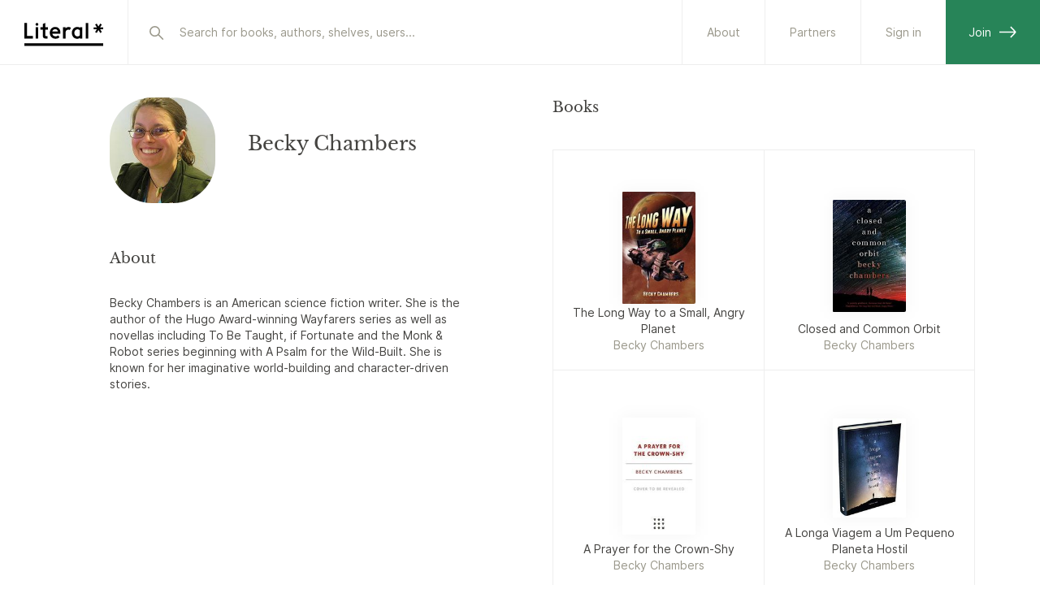

--- FILE ---
content_type: text/html; charset=utf-8
request_url: https://literal.club/author/becky-chambers-o1dby
body_size: 8802
content:
<!DOCTYPE html><html><head><meta charSet="utf-8"/><link rel="apple-touch-icon" sizes="180x180" href="/apple-touch-icon.png?v=eEYRRdggA3"/><link rel="icon" type="image/png" sizes="32x32" href="/favicon-32x32.png?v=eEYRRdggA3"/><link rel="icon" type="image/png" sizes="16x16" href="/favicon-16x16.png?v=eEYRRdggA3"/><link rel="manifest" href="/site.webmanifest?v=eEYRRdggA4"/><link rel="mask-icon" href="/safari-pinned-tab.svg?v=eEYRRdggA3" color="#000000"/><link rel="shortcut icon" href="/favicon.ico?v=eEYRRdggA3"/><meta name="apple-mobile-web-app-title" content="Literal"/><meta name="application-name" content="Literal"/><meta name="msapplication-TileColor" content="#ffffff"/><meta name="theme-color" content="#ffffff"/><meta name="mobile-web-app-capable" content="yes"/><meta name="apple-mobile-web-app-capable" content="yes"/><meta name="viewport" content="width=device-width,initial-scale=1,maximum-scale=1,viewport-fit=cover,user-scalable=no"/><meta name="apple-mobile-web-app-status-bar-style" content="white"/><meta name="description" property="og:description" content="Literal is the best platform to collectively explore the ideas of the world&#x27;s greatest authors."/><meta property="og:image" content="https://literal.club/img/opengraphfallback.png"/><meta property="og:title" content="Literal"/><meta property="twitter:title" content="Literal"/><meta property="twitter:image" content="https://literal.club/img/opengraphfallback.png"/><meta name="twitter:card" content="summary_large_image"/><meta property="og:image:height" content="314"/><meta property="og:image:width" content="600"/><title>Becky Chambers | Literal</title><meta name="description" content="

Becky Chambers is an American science fiction writer. She is the author of the Hugo Award-winning Wayfarers series as well as novellas including To Be Taught, if Fortunate and the Monk &amp; Robot series beginning with A Psalm for the Wild-Built. She is known for her imaginative world-building and character-driven stories. See the full profile and books on Literal"/><script type="application/ld+json">{"@context":"https://schema.org","@type":"Person","@id":"https://literal.club/author/becky-chambers-o1dby","url":"https://literal.club/author/becky-chambers-o1dby","name":"Becky Chambers"}</script><meta name="next-head-count" content="26"/><link rel="preload" href="/fonts/Inter-Regular.woff2" as="font" type="font/woff2"/><link rel="preload" href="/fonts/Inter-SemiBold.woff2" as="font" type="font/woff2"/><link rel="preload" href="/fonts/Inter-Medium.woff2" as="font" type="font/woff2"/><link rel="preload" href="/fonts/libre-baskerville-v9-latin-regular.woff2" as="font" type="font/woff2"/><link rel="preload" href="/fonts/libre-baskerville-v9-latin-700.woff2" as="font" type="font/woff2"/><link rel="preload" href="/fonts/libre-baskerville-v9-latin-italic.woff2" as="font" type="font/woff2"/><script async="" defer="" data-domain="app.literal.club" src="https://plausible.io/js/plausible.js"></script><script>window.plausible = window.plausible || function() { (window.plausible.q = window.plausible.q || []).push(arguments) }</script><script async="" src="https://cdn.nolt.io/widgets.js"></script><link rel="preload" href="/_next/static/css/f2e5f2baaf40af04.css" as="style"/><link rel="stylesheet" href="/_next/static/css/f2e5f2baaf40af04.css" data-n-g=""/><link rel="preload" href="/_next/static/css/a5de4da0d70f35e7.css" as="style"/><link rel="stylesheet" href="/_next/static/css/a5de4da0d70f35e7.css" data-n-p=""/><noscript data-n-css=""></noscript><script defer="" nomodule="" src="/_next/static/chunks/polyfills-c67a75d1b6f99dc8.js"></script><script src="/_next/static/chunks/webpack-01ec1225a6dde000.js" defer=""></script><script src="/_next/static/chunks/framework-da8f2f2aff8ee407.js" defer=""></script><script src="/_next/static/chunks/main-01e87a943be8b294.js" defer=""></script><script src="/_next/static/chunks/pages/_app-3cd7b81556b0ef91.js" defer=""></script><script src="/_next/static/chunks/8276-577c04cd0281d84d.js" defer=""></script><script src="/_next/static/chunks/9462-a0f5b0d98a4918df.js" defer=""></script><script src="/_next/static/chunks/2993-6f9e99920620e6d4.js" defer=""></script><script src="/_next/static/chunks/2710-33206b43075ecbb5.js" defer=""></script><script src="/_next/static/chunks/4922-208fc63b3a0ecb57.js" defer=""></script><script src="/_next/static/chunks/pages/author/%5Bslug%5D-62c58b8b1b83ec95.js" defer=""></script><script src="/_next/static/bNjIeHCOXfaOEGfmJGfSe/_buildManifest.js" defer=""></script><script src="/_next/static/bNjIeHCOXfaOEGfmJGfSe/_ssgManifest.js" defer=""></script></head><body><div id="__next" data-reactroot=""><div class="Layout_layout__0ob85 darkmode"><div class="MobileTopBar_pushdown__tZBK3"></div><div class="MobileTopBar_container__ZGtdc"><div class="MobileTopBar_buttonLeft__FD_Pp"><button type="button" class="ButtonSimple_button__r1HoE ButtonSimple_basic__arDZF ButtonSimple_normal__EsiOa ButtonSimple_iconOnly__ybUsz"><svg width="24" height="24" viewBox="0 0 24 24" fill="none" xmlns="http://www.w3.org/2000/svg"><path d="M20 11.5L3 11.5M3 11.5L9.11111 5M3 11.5L9.11111 18" stroke="currentColor" stroke-width="1.6" stroke-linecap="round"></path></svg></button></div><div class="MobileTopBar_title__crnZc"><div id="top-bar-center-slot" class="MobileTopBar_buttonSlot__rdsI8"></div></div><div class="MobileTopBar_buttonsRight__3DeYm"><div id="top-bar-button-slot" class="MobileTopBar_buttonSlot__rdsI8"></div></div></div><header id="header-nav" role="header-nav" class="Header_header__V6q_R"><div class="Header_inner__OgyMz"><div class="Header_left___Ej32"><a class="LogoLink_logo__OP_yh" href="/"><svg width="97" height="36" viewBox="0 0 97 36" fill="none" xmlns="http://www.w3.org/2000/svg"><path d="M85.2627 13.9496H89.2037L87.0964 17.398L89.0122 18.5748L91.2016 14.9622L93.3911 18.5748L95.3069 17.398L93.2269 13.9496H97.1132V11.7054H93.1722L95.2795 8.22958L93.3637 7.05273L91.2016 10.638L89.0395 7.05273L87.1237 8.22958L89.2311 11.7054H85.2627V13.9496Z" fill="var(--uiBlack)"></path><path d="M0 31.3162H97.3684V34.6162H0V31.3162Z" fill="var(--uiBlack)"></path><path d="M0 25.4736H10.5642V22.2989H3.17474V6.31575H0V25.4736Z" fill="var(--uiBlack)"></path><path d="M13.9271 25.4736H16.965V11.4589H13.9271V25.4736Z" fill="var(--uiBlack)"></path><path d="M26.1377 25.4736H28.5735V22.4905H27.0409C26.2745 22.4905 25.6724 22.1621 25.6724 21.1494V14.3894H29.0935V11.4063H25.6724V6.23364L22.6619 7.54733V11.4063H19.7609V14.3894H22.6619V22.1073C22.6619 24.4884 24.1672 25.4736 26.1377 25.4736Z" fill="var(--uiBlack)"></path><path d="M38.3412 25.6926C40.4212 25.6926 42.2002 24.9263 43.3223 23.6947L41.3791 21.5326C40.7497 22.2442 39.7097 22.7915 38.2865 22.7915C36.3707 22.7915 34.6191 21.341 34.3728 19.4526H44.3623V18.0568C44.3623 14.3894 41.9539 11.1326 37.8486 11.1326C34.2907 11.1326 31.2802 14.1705 31.2802 18.3579C31.2802 22.7642 34.4002 25.6926 38.3412 25.6926ZM41.297 16.7979H34.3728C34.7012 15.0463 36.1518 13.8968 37.8212 13.8968C39.956 13.8968 41.0781 15.2105 41.297 16.7979Z" fill="var(--uiBlack)"></path><path d="M47.6181 25.4736H50.6286V17.8105C50.9844 15.4568 52.517 14.4715 54.1317 14.4715C54.816 14.4715 55.3907 14.6357 55.856 14.9642L57.2517 12.1726C56.4033 11.5157 55.5823 11.2694 54.3781 11.2694C52.736 11.2694 51.2033 12.0905 50.6286 13.2947V11.4063H47.6181V25.4736Z" fill="var(--uiBlack)"></path><path d="M64.9776 25.7473C66.647 25.7473 67.7418 25.2 68.3165 24.4063V25.4736H71.327V11.4063H68.3165V12.4189C67.6597 11.5705 66.5376 11.16 65.0597 11.16C61.7481 11.16 58.4091 14.0063 58.4091 18.4673C58.4091 22.8736 61.5018 25.7473 64.9776 25.7473ZM65.306 22.8463C63.2533 22.8463 61.4744 21.0947 61.4744 18.4673C61.4744 15.5663 63.4997 14.061 65.2786 14.061C66.7839 14.061 67.7691 14.6905 68.3165 15.5936V21.2042C67.7691 22.2989 66.647 22.8463 65.306 22.8463Z" fill="var(--uiBlack)"></path><path d="M75.5488 25.4736H78.6141V6.31575H75.5488V25.4736Z" fill="var(--uiBlack)"></path><path d="M17.1998 8.01035C17.1998 8.93762 16.4374 9.70005 15.4895 9.70005C14.5622 9.70005 13.7998 8.93762 13.7998 8.01035C13.7998 7.04187 14.5622 6.30005 15.4895 6.30005C16.4374 6.30005 17.1998 7.04187 17.1998 8.01035Z" fill="var(--uiBlack)"></path></svg><svg width="24" height="31" viewBox="0 0 24 31" fill="none" xmlns="http://www.w3.org/2000/svg"><path d="M10.8679 7.6303L14.8901 7.91156L12.4932 11.2806L14.3645 12.6184L16.8568 9.08762L18.8336 12.9309L20.8728 11.8665L18.9961 8.19868L22.9624 8.47603L23.1225 6.18562L19.1004 5.90437L21.4992 2.50742L19.6279 1.16963L17.1654 4.6744L15.2147 0.861031L13.1755 1.92538L15.0782 5.62311L11.0281 5.3399L10.8679 7.6303Z" fill="var(--uiBlack)"></path><path d="M0.688711 19.7525L11.3915 21.2567L11.8436 18.0403L4.35714 16.9882L6.6329 0.795296L3.4165 0.343262L0.688711 19.7525Z" fill="var(--uiBlack)"></path><path d="M23.1817 27.9938L2.3285 30.9245L1.87646 27.7081L22.7297 24.7774L23.1817 27.9938Z" fill="var(--uiBlack)"></path></svg></a></div><div class="Header_search__BzgiU"><div class="Header_searchInner__YMI7n"><div class="SearchBar_container__yFdBH"><form class="SearchInput_container__jnM1t" action=""><span class="SearchInput_icon__loju8"><svg width="24" height="24" viewBox="0 0 24 24" fill="none" stroke="var(--textDiscreet)" xmlns="http://www.w3.org/2000/svg"><circle cx="10.5625" cy="10.5625" r="5.7625" stroke-width="1.6"></circle><line x1="15.4439" y1="15.25" x2="20.3125" y2="20.1186" stroke-width="1.6" stroke-linecap="round"></line></svg></span><input type="search" data-arrow-keys="true" id="searchBox" name="query" class="SearchInput_input__avvbW" autoComplete="off" placeholder="Search for books, authors, shelves..." value=""/></form></div></div></div><div class="Header_right__yV2BD"><a href="/about" class="Header_standaloneButton__RYTgp">About</a><a class="Header_standaloneButton__RYTgp" href="/signin?origin=%252Fauthor%252Fbecky-chambers-o1dby">Sign in</a><a class="Header_greenButton__Q44Rp" href="/register">Join<svg width="22" height="15" viewBox="0 0 22 15" fill="none" xmlns="http://www.w3.org/2000/svg"><path d="M0 7.5L20 7.5M20 7.5L13.8889 14M20 7.5L13.8889 1" stroke="currentColor" stroke-width="1.6"></path></svg></a></div></div></header><div class="Header_spacer__WkvwF"></div><div class="Layout_container__d2hr0"><main class="Layout_content__BI0Br" role="content-area"><div class="AuthorPage_container__Ti0mb"><div class="AuthorPage_left__n28Q7 AuthorPage_nameAndPhotoArea__r_kjY"><div class="AuthorPage_sticky__aXzYv"><div class="flex flex-row items-center"><div class="mr-6"><div class="Avatar_container__QP8HU"><img style="width:100px;height:100px" src="https://assets.literal.club/author/6/ckqs6vi6l00t0airrwp3uigxw.jpg?size=300" alt="User photo" class="Avatar_avatar__Hdmws" loading="lazy" width="100" height="100" draggable="false"/></div></div><div><h1 class="displayHeader left mb-4">Becky Chambers</h1></div></div><div class="flex flex-col"><div class="SectionHeader_container__XGCUt"><div class="SectionHeader_left__wOnkF"><h2 class="sectionHeader">About</h2></div></div><div><div class="Collapsable_outer__EiMBZ"><div class="Collapsable_container__cN1Ir Collapsable_limited__F5QyO" style="--lines:6">

Becky Chambers is an American science fiction writer. She is the author of the Hugo Award-winning Wayfarers series as well as novellas including To Be Taught, if Fortunate and the Monk &amp; Robot series beginning with A Psalm for the Wild-Built. She is known for her imaginative world-building and character-driven stories.</div></div></div></div></div></div><div class="AuthorPage_right__0lqKu AuthorPage_booksArea__vYJwY"><div class="SectionHeader_container__XGCUt SectionHeader_mobilePadding__vI8dk"><div class="SectionHeader_left__wOnkF"><h2 class="sectionHeader">Books</h2></div></div><div class="pt-2"><div class="GridVertical_bookContainer__HxANP"><div class="Item_container__GNgZi"><a draggable="false" href="/book/the-long-way-to-a-small-angry-planet-bg6nj"><div class="Item_box__Yoiti"><div class="Item_inner__q96F4"><div class="Item_yourStatus__32CjA"></div><div class="Item_stickers__cHgSB"></div><div class="Item_image__4BdYU"><div class="Cover_outer__3pPed"><img src="https://assets.literal.club/4/ckpordd89114271gmzp6kabeog.jpg?size=200" loading="lazy" alt="The Long Way to a Small, Angry Planet" class="Cover_image__rYBo_ Cover_assetSize-200__6KjaU" draggable="false"/></div></div><div class="Item_info__ZctQi"><div class="Item_title__mw5zV">The Long Way to a Small, Angry Planet</div><div class="Item_authors__E_T2a">Becky Chambers</div></div></div><div class="Item_controls__wUSup" role="book-item-controls"></div></div></a></div><div class="Item_container__GNgZi"><a draggable="false" href="/book/closed-and-common-orbit-58qx6"><div class="Item_box__Yoiti"><div class="Item_inner__q96F4"><div class="Item_yourStatus__32CjA"></div><div class="Item_stickers__cHgSB"></div><div class="Item_image__4BdYU"><div class="Cover_outer__3pPed"><img src="https://assets.literal.club/4/ckporeylx163841gmzupiqunzk.jpg?size=200" loading="lazy" alt="Closed and Common Orbit" class="Cover_image__rYBo_ Cover_assetSize-200__6KjaU" draggable="false"/></div></div><div class="Item_info__ZctQi"><div class="Item_title__mw5zV">Closed and Common Orbit</div><div class="Item_authors__E_T2a">Becky Chambers</div></div></div><div class="Item_controls__wUSup" role="book-item-controls"></div></div></a></div><div class="Item_container__GNgZi"><a draggable="false" href="/book/becky-chambers-a-prayer-for-the-crown-shy-nju1f"><div class="Item_box__Yoiti"><div class="Item_inner__q96F4"><div class="Item_yourStatus__32CjA"></div><div class="Item_stickers__cHgSB"></div><div class="Item_image__4BdYU"><div class="Cover_outer__3pPed"><img src="https://assets.literal.club/2/ckshpydo2384670q298hyi81gqb.jpg?size=200" loading="lazy" alt="A Prayer for the Crown-Shy" class="Cover_image__rYBo_ Cover_assetSize-200__6KjaU" draggable="false"/></div></div><div class="Item_info__ZctQi"><div class="Item_title__mw5zV">A Prayer for the Crown-Shy</div><div class="Item_authors__E_T2a">Becky Chambers</div></div></div><div class="Item_controls__wUSup" role="book-item-controls"></div></div></a></div><div class="Item_container__GNgZi"><a draggable="false" href="/book/becky-chambers-a-longa-viagem-a-um-pequeno-planeta-hostil-fmxz4"><div class="Item_box__Yoiti"><div class="Item_inner__q96F4"><div class="Item_yourStatus__32CjA"></div><div class="Item_stickers__cHgSB"></div><div class="Item_image__4BdYU"><div class="Cover_outer__3pPed"><img src="https://assets.literal.club/cover/4/cl58jkimi237990h9xikwces25.jpg?size=200" loading="lazy" alt="A Longa Viagem a Um Pequeno Planeta Hostil" class="Cover_image__rYBo_ Cover_assetSize-200__6KjaU" draggable="false"/></div></div><div class="Item_info__ZctQi"><div class="Item_title__mw5zV">A Longa Viagem a Um Pequeno Planeta Hostil</div><div class="Item_authors__E_T2a">Becky Chambers</div></div></div><div class="Item_controls__wUSup" role="book-item-controls"></div></div></a></div><div class="Item_container__GNgZi"><a draggable="false" href="/book/becky-chambers-kucuk-ofkeli-gezegene-yolculuk-vxpk7"><div class="Item_box__Yoiti"><div class="Item_inner__q96F4"><div class="Item_yourStatus__32CjA"></div><div class="Item_stickers__cHgSB"></div><div class="Item_image__4BdYU"><div class="Cover_outer__3pPed"><img src="https://assets.literal.club/cover/4/cl60xaaw23300390igojdbff9e3.jpg?size=200" loading="lazy" alt="Kücük Öfkeli Gezegene Yolculuk" class="Cover_image__rYBo_ Cover_assetSize-200__6KjaU" draggable="false"/></div></div><div class="Item_info__ZctQi"><div class="Item_title__mw5zV">Kücük Öfkeli Gezegene Yolculuk</div><div class="Item_authors__E_T2a">Becky Chambers</div></div></div><div class="Item_controls__wUSup" role="book-item-controls"></div></div></a></div><div class="Item_container__GNgZi"><a draggable="false" href="/book/becky-chambers-whole-body-vibration-for-calming-inflammation-bgb8j"><div class="Item_box__Yoiti"><div class="Item_inner__q96F4"><div class="Item_yourStatus__32CjA"></div><div class="Item_stickers__cHgSB"></div><div class="Item_image__4BdYU"><div class="Cover_outer__3pPed"><img src="https://books.google.com/books/content?id=tVqizgEACAAJ&amp;printsec=frontcover&amp;img=1&amp;zoom=1&amp;source=gbs_api" loading="lazy" alt="Whole Body Vibration for Calming Inflammation" class="Cover_image__rYBo_ Cover_assetSize-200__6KjaU" draggable="false"/></div></div><div class="Item_info__ZctQi"><div class="Item_title__mw5zV">Whole Body Vibration for Calming Inflammation</div><div class="Item_authors__E_T2a">Becky Chambers</div></div></div><div class="Item_controls__wUSup" role="book-item-controls"></div></div></a></div></div></div></div></div><div style="display:none" id="keep-alive-container" data-keepalivecontainer="true"></div></main></div><div class="Footer_banner__XBeNa"><div class="Footer_bannerInner__5OoKe"><h2 class="displayHeader mb-6">Join the club</h2><p class="mb-8">Track what you&#x27;re reading, see what your friends are into and explore the ideas of the world&#x27;s greatest authors together.</p><div class="Footer_apps__Ie5NS"><a href="https://apps.apple.com/app/literal-club/id1566119883" target="_blank" rel="noopener noreferrer"><img src="/img/app-store-logo.png" alt="Download on the App Store" loading="lazy"/></a><a href="https://play.google.com/store/apps/details?id=com.literal" target="_blank" rel="noopener noreferrer"><img src="/img/play-store-logo.png" alt="Download on the Google Play Store" loading="lazy"/></a></div><div class="mt-6">... or<!-- --> <a href="/register"><span class="ButtonSimple_button__r1HoE ButtonSimple_fadedUnderline__RfcXm ButtonSimple_normal__EsiOa">sign up right here</span></a></div></div></div><footer class="Footer_footer__nbs_C"><div class="Footer_row__4t_rF"><div class="Footer_column__akDwX"><div class="Footer_label__qRX7d">Company</div><ul><li><a class="ButtonSimple_button__r1HoE ButtonSimple_faded__qwRw3 ButtonSimple_normal__EsiOa" href="/about">About</a></li><li><a class="ButtonSimple_button__r1HoE ButtonSimple_faded__qwRw3 ButtonSimple_normal__EsiOa" href="/partners">Partners</a></li><li><a href="/pages/careers" class="ButtonSimple_button__r1HoE ButtonSimple_faded__qwRw3 ButtonSimple_normal__EsiOa">Careers</a></li><li><a href="/pages/press" class="ButtonSimple_button__r1HoE ButtonSimple_faded__qwRw3 ButtonSimple_normal__EsiOa">Press</a></li><li><a href="/pages/legal" class="ButtonSimple_button__r1HoE ButtonSimple_faded__qwRw3 ButtonSimple_normal__EsiOa">Legal</a></li><li><a href="/pages/privacy-policy" class="ButtonSimple_button__r1HoE ButtonSimple_faded__qwRw3 ButtonSimple_normal__EsiOa">Privacy</a></li></ul></div><div class="Footer_column__akDwX"><div class="Footer_label__qRX7d">Social</div><ul><li><a target="_blank" rel="noreferrer" class="ButtonSimple_button__r1HoE ButtonSimple_faded__qwRw3 ButtonSimple_normal__EsiOa" href="https://twitter.com/literalclub">Twitter</a></li><li><a target="_blank" rel="noreferrer" class="ButtonSimple_button__r1HoE ButtonSimple_faded__qwRw3 ButtonSimple_normal__EsiOa" href="https://www.instagram.com/literalclub/">Instagram</a></li><li><a target="_blank" rel="noreferrer" class="ButtonSimple_button__r1HoE ButtonSimple_faded__qwRw3 ButtonSimple_normal__EsiOa" href="https://www.facebook.com/literalclub">Facebook</a></li><li><a target="_blank" rel="noreferrer" class="ButtonSimple_button__r1HoE ButtonSimple_faded__qwRw3 ButtonSimple_normal__EsiOa" href="https://tiktok.com/@literalclub">TikTok</a></li></ul></div><div class="Footer_column__akDwX"><div class="Footer_label__qRX7d">Support</div><ul><li><a href="/pages/faq" class="ButtonSimple_button__r1HoE ButtonSimple_faded__qwRw3 ButtonSimple_normal__EsiOa">FAQ</a></li><li><a href="/changelog" class="ButtonSimple_button__r1HoE ButtonSimple_faded__qwRw3 ButtonSimple_normal__EsiOa">Changelog</a></li><li><a class="ButtonSimple_button__r1HoE ButtonSimple_faded__qwRw3 ButtonSimple_normal__EsiOa" href="/feature-ideas">Feature ideas</a></li><li><a href="/pages/api" class="ButtonSimple_button__r1HoE ButtonSimple_faded__qwRw3 ButtonSimple_normal__EsiOa">API</a></li><li><a href="/pages/widget" class="ButtonSimple_button__r1HoE ButtonSimple_faded__qwRw3 ButtonSimple_normal__EsiOa">Widget</a></li><li><a href="/pages/contact" class="ButtonSimple_button__r1HoE ButtonSimple_faded__qwRw3 ButtonSimple_normal__EsiOa">Contact</a></li></ul></div><div class="Footer_column__akDwX"><div class="Footer_label__qRX7d">App</div><ul><li><a target="_blank" rel="noreferrer" class="ButtonSimple_button__r1HoE ButtonSimple_faded__qwRw3 ButtonSimple_normal__EsiOa" href="https://apps.apple.com/app/literal-club/id1566119883">iPhone app</a></li><li><a target="_blank" rel="noreferrer" class="ButtonSimple_button__r1HoE ButtonSimple_faded__qwRw3 ButtonSimple_normal__EsiOa" href="https://play.google.com/store/apps/details?id=com.literal">Android app</a></li></ul></div><div class="Footer_column__akDwX"><div class="Footer_label__qRX7d">Help us</div><ul><li><a class="ButtonSimple_button__r1HoE ButtonSimple_faded__qwRw3 ButtonSimple_normal__EsiOa" href="/patrons">Become a Patron</a></li><li><a class="ButtonSimple_button__r1HoE ButtonSimple_faded__qwRw3 ButtonSimple_normal__EsiOa" href="/pages/librarian">Become a Librarian</a></li></ul></div><div class="Footer_mark__E5l__"><svg width="27" height="37" viewBox="0 0 27 37" fill="none" xmlns="http://www.w3.org/2000/svg"><path d="M0.724766 22.39L12.7927 23.9998L13.2765 20.3731L4.83516 19.2471L7.27067 0.988923L3.64404 0.505157L0.724766 22.39Z" fill="var(--uiBlack)"></path><path d="M1.94385 32.2403L25.2972 28.4698L25.8772 32.0626L2.52392 35.8331L1.94385 32.2403Z" fill="var(--uiBlack)"></path><path d="M23.688 15.0347L21.926 10.7233L20.2633 6.58783L18.4643 2.11073L16.068 3.09655L17.8249 7.43902L19.4666 11.5072L21.2917 16.0205L23.688 15.0347Z" fill="var(--uiBlack)"></path><path d="M14.3785 13.5268L17.4113 9.9921L20.2943 6.59286L23.4146 2.91253L25.3773 4.60434L22.3394 8.17022L19.4976 11.5122L16.3411 15.2187L14.3785 13.5268Z" fill="var(--uiBlack)"></path><path d="M17.4113 9.99212L12.9278 9.26595L13.3413 6.71286L17.8559 7.44407L22.3394 8.17024L26.8229 8.8964L26.4094 11.4495L21.9882 10.7334L17.4113 9.99212Z" fill="var(--uiBlack)"></path><defs><clipPath id="clip0"><rect width="26.6885" height="37" fill="white" transform="translate(0.311523)"></rect></clipPath></defs></svg></div></div></footer></div></div><script id="__NEXT_DATA__" type="application/json">{"props":{"pageProps":{"author":{"__typename":"Author","id":"ckqs6vi6l00t0airrwp3uigxw","name":"Becky Chambers","slug":"becky-chambers-o1dby","aliases":[],"description":"\n\nBecky Chambers is an American science fiction writer. She is the author of the Hugo Award-winning Wayfarers series as well as novellas including To Be Taught, if Fortunate and the Monk \u0026 Robot series beginning with A Psalm for the Wild-Built. She is known for her imaginative world-building and character-driven stories.","image":"https://assets.literal.club/author/6/ckqs6vi6l00t0airrwp3uigxw.jpg","updatedAt":"2022-08-06T17:59:29.564Z"},"books":[{"__typename":"Book","id":"ckpordd89114271gmzp6kabeog","slug":"the-long-way-to-a-small-angry-planet-bg6nj","title":"The Long Way to a Small, Angry Planet","subtitle":null,"description":"Somewhere within our crowded sky, a crew of wormhole builders hops from planet to planet, on their way to the job of a lifetime. To the galaxy at large, humanity is a minor species, and one patched-up construction vessel is a mere speck on the starchart. This is an everyday sort of ship, just trying to get from here to there.But all voyages leave their mark, and even the most ordinary of people have stories worth telling. A young Martian woman, hoping the vastness of space will put some distance between herself and the life she's left behind. An alien pilot, navigating life without her own kind. A pacifist captain, awaiting the return of a loved one at war.Set against a backdrop of curious cultures and distant worlds, this episodic tale weaves together the adventures of nine eclectic characters, each on a journey of their own.","isbn10":"1500453307","isbn13":"9781500453305","language":"un","pageCount":518,"publishedDate":"2014-07-29T00:00:00+00:00","publisher":null,"physicalFormat":null,"cover":"https://assets.literal.club/4/ckpordd89114271gmzp6kabeog.jpg","authors":[{"__typename":"Author","id":"ckqs6vi6l00t0airrwp3uigxw","name":"Becky Chambers","slug":"becky-chambers-o1dby"}],"gradientColors":["#FDAEA1","#FFEFB8","#FFE0C3"],"workId":"ckqusqver1ne101eu4yc9je77"},{"__typename":"Book","id":"ckporeylx163841gmzupiqunzk","slug":"closed-and-common-orbit-58qx6","title":"Closed and Common Orbit","subtitle":"Wayfarers #2","description":"SHORTLISTED FOR THE 2017 HUGO AWARD AND THE ARTHUR C CLARKE AWARD 'Chambers is simply an exceptional talent' Tor.com **Winner of the 2017 Prix Julia-Verlanger** The stand-alone sequel to the award-winning The Long Way to a Small, Angry Planet Lovelace was once merely a ship's artificial intelligence. When she wakes up in an new body, following a total system shut-down and reboot, she has to start over in a synthetic body, in a world where her kind are illegal. She's never felt so alone. But she's not alone, not really. Pepper, one of the engineers who risked life and limb to reinstall Lovelace, is determined to help her adjust to her new world. Because Pepper knows a thing or two about starting over. Together, Pepper and Lovey will discover that, huge as the galaxy may be, it's anything but empty. PRAISE FOR THE WAYFARERS 'Never less than deeply involving' DAILY MAIL 'Explores the quieter side of sci-fi while still wowing us with daring leaps of imagination' iBOOKS 'So much fun to read' HEAT 'Warm, engaging, properly science-fictional, A Closed and Common Orbit is a very likable novel indeed'GUARDIAN 'The most fun that I've had with a novel in a long, long time' iO9","isbn10":"1473621445","isbn13":"9781473621442","language":"un","pageCount":384,"publishedDate":"2016-10-20T00:00:00+00:00","publisher":null,"physicalFormat":null,"cover":"https://assets.literal.club/4/ckporeylx163841gmzupiqunzk.jpg","authors":[{"__typename":"Author","id":"ckqs6vi6l00t0airrwp3uigxw","name":"Becky Chambers","slug":"becky-chambers-o1dby"}],"gradientColors":["#ADCBF9","#C2F5FC","#C1F2D3"],"workId":"ckqs6vi1x00szairr4zznjo54"},{"__typename":"Book","id":"cl5vmwomj11708970hy1t2n377jm","slug":"becky-chambers-a-prayer-for-the-crown-shy-nju1f","title":"A Prayer for the Crown-Shy","subtitle":null,"description":"“Tender and healing... I’m prescribing a preorder to anyone who has ever felt lost. Stunning, kind, necessary.” —Sarah Gailey on book 1: A Psalm for the Wild-Built After touring the rural areas of Panga, Sibling Dex (a Tea Monk of some renown) and Mosscap (a robot sent on a quest to determine what humanity really needs) turn their attention to the villages and cities of the little moon they call home. They hope to find the answers they seek, while making new friends, learning new concepts, and experiencing the entropic nature of the universe. Becky Chambers's new series continues to ask: in a world where people have what they want, does having more even matter?","isbn10":null,"isbn13":null,"language":"en","pageCount":0,"publishedDate":null,"publisher":null,"physicalFormat":"audio","cover":"https://assets.literal.club/2/ckshpydo2384670q298hyi81gqb.jpg","authors":[{"__typename":"Author","id":"ckqs6vi6l00t0airrwp3uigxw","name":"Becky Chambers","slug":"becky-chambers-o1dby"}],"gradientColors":["#FF99BE","#DCC7F5","#FAAFE0"],"workId":"ckzmoo7ro1180910sb5s8w92qmd"},{"__typename":"Book","id":"cl58jkimi237990h9xikwces25","slug":"becky-chambers-a-longa-viagem-a-um-pequeno-planeta-hostil-fmxz4","title":"A Longa Viagem a Um Pequeno Planeta Hostil","subtitle":null,"description":null,"isbn10":"8594540507","isbn13":"9788594540508","language":"en","pageCount":null,"publishedDate":"2022-07-05T19:05:57.031+00:00","publisher":"DARKSIDE","physicalFormat":null,"cover":"https://assets.literal.club/cover/4/cl58jkimi237990h9xikwces25.jpg","authors":[{"__typename":"Author","id":"ckqs6vi6l00t0airrwp3uigxw","name":"Becky Chambers","slug":"becky-chambers-o1dby"}],"gradientColors":["#E6A9E8","#81CAFF","#F9D0F0"],"workId":"cl58jkimi238000h9xw6gb6lua"},{"__typename":"Book","id":"cl60xaaw23300390igojdbff9e3","slug":"becky-chambers-kucuk-ofkeli-gezegene-yolculuk-vxpk7","title":"Kücük Öfkeli Gezegene Yolculuk","subtitle":null,"description":null,"isbn10":"6052221542","isbn13":"9786052221549","language":"en","pageCount":null,"publishedDate":"2022-07-25T15:47:27.997+00:00","publisher":"Panama Yayincilik","physicalFormat":null,"cover":"https://assets.literal.club/cover/4/cl60xaaw23300390igojdbff9e3.jpg","authors":[{"__typename":"Author","id":"ckqs6vi6l00t0airrwp3uigxw","name":"Becky Chambers","slug":"becky-chambers-o1dby"}],"gradientColors":["#ADCBF9","#C2F5FC","#C1F2D3"],"workId":"cl60xaaw33300400igottvkv7bs"},{"__typename":"Book","id":"cl6g2g9h58685320hx7smg5gu8w","slug":"becky-chambers-whole-body-vibration-for-calming-inflammation-bgb8j","title":"Whole Body Vibration for Calming Inflammation","subtitle":null,"description":null,"isbn10":"0989066282","isbn13":"9780989066280","language":"en","pageCount":null,"publishedDate":"2022-02-28T00:00:00+00:00","publisher":null,"physicalFormat":null,"cover":"http://books.google.com/books/content?id=tVqizgEACAAJ\u0026printsec=frontcover\u0026img=1\u0026zoom=1\u0026source=gbs_api","authors":[{"__typename":"Author","id":"ckqs6vi6l00t0airrwp3uigxw","name":"Becky Chambers","slug":"becky-chambers-o1dby"}],"gradientColors":["#FF99BE","#DCC7F5","#FAAFE0"],"workId":"cl9i9041h12053590ohliip3ss4i"}]},"authState":{"myProfile":null},"__N_SSP":true},"page":"/author/[slug]","query":{"slug":"becky-chambers-o1dby"},"buildId":"bNjIeHCOXfaOEGfmJGfSe","runtimeConfig":{"urlBase":"https://literal.club","apiUrl":"https://backend.literal.club","socketUrl":"wss://sockets.literal.club","cmsUrl":"https://cms.literal.club","cdnBaseUrl":"https://literal-app-assets.ams3.cdn.digitaloceanspaces.com/","shareMediaUrl":"https://share-media.literal.club","streamToggle":true,"mixpanelToggle":true,"plausibleToggle":true,"doAssetFolder":"production","sentryDsn":"https://754cbc8ddb0a4c21bfe2e0421ad50975@o439868.ingest.sentry.io/5407351","sentryEnabled":false,"sentryEnv":"production","testUserHandles":"mihai-test,sven-test,piet-test","pagesUrl":"https://wp.literal.club","sendbirdAppId":"C5EAD781-FB95-49F1-88EE-55FC146558A8","assetsServiceUrl":"https://assets.literal.club"},"isFallback":false,"gssp":true,"appGip":true,"scriptLoader":[]}</script><script defer src="https://static.cloudflareinsights.com/beacon.min.js/vcd15cbe7772f49c399c6a5babf22c1241717689176015" integrity="sha512-ZpsOmlRQV6y907TI0dKBHq9Md29nnaEIPlkf84rnaERnq6zvWvPUqr2ft8M1aS28oN72PdrCzSjY4U6VaAw1EQ==" data-cf-beacon='{"version":"2024.11.0","token":"05561ce8cd814a9595296f2b0c74fd6a","r":1,"server_timing":{"name":{"cfCacheStatus":true,"cfEdge":true,"cfExtPri":true,"cfL4":true,"cfOrigin":true,"cfSpeedBrain":true},"location_startswith":null}}' crossorigin="anonymous"></script>
</body></html>

--- FILE ---
content_type: text/css; charset=UTF-8
request_url: https://literal.club/_next/static/css/ef8657803cc37dff.css
body_size: 93
content:
.SigninIllustration_image__lLk5e{display:none}@media(min-width:600px){.SigninIllustration_image__lLk5e{display:block;max-width:775px;margin:0 auto}}.FormError_error__0OKZI{background:var(--uiWhite);border:var(--outlineWidth) solid rgba(225,77,77,.2);color:var(--accentDanger);min-height:55px;padding:var(--size-2) var(--size-5);display:flex;align-items:center}.FormError_error__0OKZI svg{margin-right:15px;min-width:24px;min-height:24px}.Separator_separator___K3H_{margin-top:var(--size-5);margin-bottom:var(--size-5);width:100%;text-align:center;position:relative}.Separator_separator___K3H_ .Separator_text__e6EfL{z-index:2;position:relative;color:var(--textDiscreet)}.Separator_separator___K3H_ .Separator_line__mBAPY{width:100%;height:1px;background-color:var(--uiOutline);display:block;position:absolute;top:50%;z-index:0}.Separator_separator___K3H_ .Separator_white__MU16y{width:40px;height:40px;background-color:var(--uiWhite);display:block;position:absolute;top:-50%;left:50%;transform:translateX(-50%);z-index:1}.Login_container__QTAgv{width:100%;max-width:420px;margin:80px auto 0}@media(min-width:600px){.Login_container__QTAgv{margin:80px auto;padding-left:20px;padding-right:20px}}.Login_controls__MPFag{margin:20px 0;display:flex;justify-content:space-between;align-items:center}.Login_registerLink__1sirW{margin-top:var(--size-2)}.Login_loggedOut__jGf0z{width:100%;max-width:420px;padding:0 20px;margin:80px auto;display:flex;flex-direction:column;align-items:center}.Login_loggedOut__jGf0z button{margin-top:20px}.Login_logo__9S7D0{margin-bottom:var(--size-7);display:flex;justify-content:center}.Login_logo__9S7D0 svg{height:37px;width:100px}
/*# sourceMappingURL=ef8657803cc37dff.css.map*/

--- FILE ---
content_type: application/javascript; charset=UTF-8
request_url: https://literal.club/_next/static/chunks/9462-a0f5b0d98a4918df.js
body_size: 4455
content:
"use strict";(self.webpackChunk_N_E=self.webpackChunk_N_E||[]).push([[9462],{9462:function(t,e,r){var o=r(2784);function n(){}function a(t){return!!(t||"").match(/\d/)}function i(t){return null===t||void 0===t}function s(t){return t.replace(/[-[\]/{}()*+?.\\^$|]/g,"\\$&")}function u(t,e){void 0===e&&(e=!0);var r="-"===t[0],o=r&&e,n=(t=t.replace("-","")).split(".");return{beforeDecimal:n[0],afterDecimal:n[1]||"",hasNagation:r,addNegation:o}}function l(t,e,r){for(var o="",n=r?"0":"",a=0;a<=e-1;a++)o+=t[a]||n;return o}function p(t,e){return Array(e+1).join(t)}function c(t,e){if(t.value=t.value,null!==t){if(t.createTextRange){var r=t.createTextRange();return r.move("character",e),r.select(),!0}return t.selectionStart||0===t.selectionStart?(t.focus(),t.setSelectionRange(e,e),!0):(t.focus(),!1)}}function f(t,e,r){return Math.min(Math.max(t,e),r)}function h(t){return Math.max(t.selectionStart,t.selectionEnd)}var m={displayType:"input",decimalSeparator:".",thousandsGroupStyle:"thousand",fixedDecimalScale:!1,prefix:"",suffix:"",allowNegative:!0,allowEmptyFormatting:!1,allowLeadingZeros:!1,isNumericString:!1,type:"text",onValueChange:n,onChange:n,onKeyDown:n,onMouseUp:n,onFocus:n,onBlur:n,isAllowed:function(){return!0}},g=function(t){function e(e){t.call(this,e);var r=e.defaultValue;this.validateProps();var o=this.formatValueProp(r);this.state={value:o,numAsString:this.removeFormatting(o),mounted:!1},this.selectionBeforeInput={selectionStart:0,selectionEnd:0},this.onChange=this.onChange.bind(this),this.onKeyDown=this.onKeyDown.bind(this),this.onMouseUp=this.onMouseUp.bind(this),this.onFocus=this.onFocus.bind(this),this.onBlur=this.onBlur.bind(this)}return t&&(e.__proto__=t),e.prototype=Object.create(t&&t.prototype),e.prototype.constructor=e,e.prototype.componentDidMount=function(){this.setState({mounted:!0})},e.prototype.componentDidUpdate=function(t){this.updateValueIfRequired(t)},e.prototype.componentWillUnmount=function(){clearTimeout(this.focusTimeout),clearTimeout(this.caretPositionTimeout)},e.prototype.updateValueIfRequired=function(t){var e=this,r=e.props,o=e.state,n=e.focusedElm,a=o.value,s=o.numAsString;if(void 0===s&&(s=""),t!==r){this.validateProps();var u=this.formatNumString(s),l=i(r.value)?u:this.formatValueProp(),p=this.removeFormatting(l),c=parseFloat(p),f=parseFloat(s);(isNaN(c)&&isNaN(f)||c===f)&&u===a&&(null!==n||l===a)||this.updateValue({formattedValue:l,numAsString:p,input:n,source:"prop",event:null})}},e.prototype.getFloatString=function(t){void 0===t&&(t="");var e=this.props.decimalScale,r=this.getSeparators().decimalSeparator,o=this.getNumberRegex(!0),n="-"===t[0];n&&(t=t.replace("-","")),r&&0===e&&(t=t.split(r)[0]);var a=(t=(t.match(o)||[]).join("").replace(r,".")).indexOf(".");return-1!==a&&(t=t.substring(0,a)+"."+t.substring(a+1,t.length).replace(new RegExp(s(r),"g"),"")),n&&(t="-"+t),t},e.prototype.getNumberRegex=function(t,e){var r=this.props,o=r.format,n=r.decimalScale,a=r.customNumerals,i=this.getSeparators().decimalSeparator;return new RegExp("[0-9"+(a?a.join(""):"")+"]"+(!i||0===n||e||o?"":"|"+s(i)),t?"g":void 0)},e.prototype.getSeparators=function(){var t=this.props.decimalSeparator,e=this.props,r=e.thousandSeparator,o=e.allowedDecimalSeparators;return!0===r&&(r=","),o||(o=[t,"."]),{decimalSeparator:t,thousandSeparator:r,allowedDecimalSeparators:o}},e.prototype.getMaskAtIndex=function(t){var e=this.props.mask;return void 0===e&&(e=" "),"string"===typeof e?e:e[t]||" "},e.prototype.getValueObject=function(t,e){var r=parseFloat(e);return{formattedValue:t,value:e,floatValue:isNaN(r)?void 0:r}},e.prototype.validateProps=function(){var t=this.props.mask,e=this.getSeparators(),r=e.decimalSeparator,o=e.thousandSeparator;if(r===o)throw new Error("\n          Decimal separator can't be same as thousand separator.\n          thousandSeparator: "+o+' (thousandSeparator = {true} is same as thousandSeparator = ",")\n          decimalSeparator: '+r+" (default value for decimalSeparator is .)\n       ");if(t&&("string"===t?t:t.toString()).match(/\d/g))throw new Error("\n          Mask "+t+" should not contain numeric character;\n        ")},e.prototype.setPatchedCaretPosition=function(t,e,r){c(t,e),this.caretPositionTimeout=setTimeout((function(){t.value===r&&c(t,e)}),0)},e.prototype.correctCaretPosition=function(t,e,r){var o=this.props,n=o.prefix,i=o.suffix,s=o.format;if(""===t)return 0;if(e=f(e,0,t.length),!s){var u="-"===t[0];return f(e,n.length+(u?1:0),t.length-i.length)}if("function"===typeof s)return e;if("#"===s[e]&&a(t[e]))return e;if("#"===s[e-1]&&a(t[e-1]))return e;var l=s.indexOf("#");e=f(e,l,s.lastIndexOf("#")+1);for(var p=s.substring(e,s.length).indexOf("#"),c=e,h=e+(-1===p?0:p);c>l&&("#"!==s[c]||!a(t[c]));)c-=1;return!a(t[h])||"left"===r&&e!==l||e-c<h-e?a(t[c])?c+1:c:h},e.prototype.getCaretPosition=function(t,e,r){var o,n,a=this.props.format,i=this.state.value,s=this.getNumberRegex(!0),u=(t.match(s)||[]).join(""),l=(e.match(s)||[]).join("");for(o=0,n=0;n<r;n++){var p=t[n]||"",c=e[o]||"";if((p.match(s)||p===c)&&("0"!==p||!c.match(s)||"0"===c||u.length===l.length)){for(;p!==e[o]&&o<e.length;)o++;o++}}return"string"!==typeof a||i||(o=e.length),o=this.correctCaretPosition(e,o)},e.prototype.removePrefixAndSuffix=function(t){var e=this.props,r=e.format,o=e.prefix,n=e.suffix;if(!r&&t){var a="-"===t[0];a&&(t=t.substring(1,t.length));var i=(t=o&&0===t.indexOf(o)?t.substring(o.length,t.length):t).lastIndexOf(n);t=n&&-1!==i&&i===t.length-n.length?t.substring(0,i):t,a&&(t="-"+t)}return t},e.prototype.removePatternFormatting=function(t){for(var e=this.props.format.split("#").filter((function(t){return""!==t})),r=0,o="",n=0,a=e.length;n<=a;n++){var i=e[n]||"",s=n===a?t.length:t.indexOf(i,r);if(-1===s){o=t;break}o+=t.substring(r,s),r=s+i.length}return(o.match(this.getNumberRegex(!0))||[]).join("")},e.prototype.removeFormatting=function(t){var e=this.props,r=e.format,o=e.removeFormatting;return t?(r?t="string"===typeof r?this.removePatternFormatting(t):"function"===typeof o?o(t):(t.match(this.getNumberRegex(!0))||[]).join(""):(t=this.removePrefixAndSuffix(t),t=this.getFloatString(t)),t):t},e.prototype.formatWithPattern=function(t){for(var e=this.props.format,r=0,o=e.split(""),n=0,a=e.length;n<a;n++)"#"===e[n]&&(o[n]=t[r]||this.getMaskAtIndex(r),r+=1);return o.join("")},e.prototype.formatAsNumber=function(t){var e=this.props,r=e.decimalScale,o=e.fixedDecimalScale,n=e.prefix,a=e.suffix,i=e.allowNegative,s=e.thousandsGroupStyle,p=this.getSeparators(),c=p.thousandSeparator,f=p.decimalSeparator,h=-1!==t.indexOf(".")||r&&o,m=u(t,i),g=m.beforeDecimal,d=m.afterDecimal,v=m.addNegation;return void 0!==r&&(d=l(d,r,o)),c&&(g=function(t,e,r){var o=function(t){switch(t){case"lakh":return/(\d+?)(?=(\d\d)+(\d)(?!\d))(\.\d+)?/g;case"wan":return/(\d)(?=(\d{4})+(?!\d))/g;default:return/(\d)(?=(\d{3})+(?!\d))/g}}(r),n=t.search(/[1-9]/);return n=-1===n?t.length:n,t.substring(0,n)+t.substring(n,t.length).replace(o,"$1"+e)}(g,c,s)),n&&(g=n+g),a&&(d+=a),v&&(g="-"+g),t=g+(h&&f||"")+d},e.prototype.formatNumString=function(t){void 0===t&&(t="");var e=this.props,r=e.format,o=e.allowEmptyFormatting,n=e.customNumerals,a=t;if(n&&10===n.length){var i=new RegExp("["+n.join("")+"]","g");a=t.replace(i,(function(t){return n.indexOf(t).toString()}))}return a=""!==t||o?"-"!==t||r?"string"===typeof r?this.formatWithPattern(a):"function"===typeof r?r(a):this.formatAsNumber(a):"-":""},e.prototype.formatValueProp=function(t){var e=this.props,r=e.format,o=e.decimalScale,n=e.fixedDecimalScale,a=e.allowEmptyFormatting,s=this.props,c=s.value,f=s.isNumericString,h=!(c=i(c)?t:c)&&0!==c;return h&&a&&(c=""),h&&!a?"":("number"===typeof c&&(c=function(t){var e="-"===(t+="")[0]?"-":"";e&&(t=t.substring(1));var r=t.split(/[eE]/g),o=r[0],n=r[1];if(!(n=Number(n)))return e+o;var a=1+n,i=(o=o.replace(".","")).length;return a<0?o="0."+p("0",Math.abs(a))+o:a>=i?o+=p("0",a-i):o=(o.substring(0,a)||"0")+"."+o.substring(a),e+o}(c),f=!0),"Infinity"===c&&f&&(c=""),f&&!r&&"number"===typeof o&&(c=function(t,e,r){if(-1!==["","-"].indexOf(t))return t;var o=-1!==t.indexOf(".")&&e,n=u(t),a=n.beforeDecimal,i=n.afterDecimal,s=n.hasNagation,p=parseFloat("0."+(i||"0")),c=(i.length<=e?"0."+i:p.toFixed(e)).split(".");return(s?"-":"")+a.split("").reverse().reduce((function(t,e,r){return t.length>r?(Number(t[0])+Number(e)).toString()+t.substring(1,t.length):e+t}),c[0])+(o?".":"")+l(c[1]||"",Math.min(e,i.length),r)}(c,o,n)),f?this.formatNumString(c):this.formatInput(c))},e.prototype.formatNegation=function(t){void 0===t&&(t="");var e=this.props.allowNegative,r=new RegExp("(-)"),o=new RegExp("(-)(.)*(-)"),n=r.test(t),a=o.test(t);return t=t.replace(/-/g,""),n&&!a&&e&&(t="-"+t),t},e.prototype.formatInput=function(t){return void 0===t&&(t=""),this.props.format||(t=this.removePrefixAndSuffix(t),t=this.formatNegation(t)),t=this.removeFormatting(t),this.formatNumString(t)},e.prototype.isCharacterAFormat=function(t,e){var r=this.props,o=r.format,n=r.prefix,a=r.suffix,i=r.decimalScale,s=r.fixedDecimalScale,u=this.getSeparators().decimalSeparator;return"string"===typeof o&&"#"!==o[t]||!(o||!(t<n.length||t>=e.length-a.length||i&&s&&e[t]===u))},e.prototype.correctInputValue=function(t,e,r){var o=this,n=this.props,a=n.format,i=n.allowNegative,s=n.prefix,l=n.suffix,p=n.decimalScale,c=this.getSeparators(),f=c.allowedDecimalSeparators,h=c.decimalSeparator,m=this.state.numAsString||"",g=this.selectionBeforeInput,d=g.selectionStart,v=g.selectionEnd,S=function(t,e){for(var r=0,o=0,n=t.length,a=e.length;t[r]===e[r]&&r<n;)r++;for(;t[n-1-o]===e[a-1-o]&&a-o>r&&n-o>r;)o++;return{start:r,end:n-o}}(e,r),y=S.start,x=S.end;if(!a&&y===x&&-1!==f.indexOf(r[d])){var b=0===p?"":h;return r.substr(0,d)+b+r.substr(d+1,r.length)}var w=a?0:s.length,N=e.length-(a?0:l.length);if(r.length>e.length||!r.length||y===x||0===d&&v===e.length||0===y&&x===e.length||d===w&&v===N)return r;var P=e.substr(y,x-y);if(!![].concat(P).find((function(t,r){return o.isCharacterAFormat(r+y,e)}))){var F=e.substr(y),C={},D=[];[].concat(F).forEach((function(t,r){o.isCharacterAFormat(r+y,e)?C[r]=t:r>P.length-1&&D.push(t)})),Object.keys(C).forEach((function(t){D.length>t?D.splice(t,0,C[t]):D.push(C[t])})),r=e.substr(0,y)+D.join("")}if(!a){var E=this.removeFormatting(r),V=u(E,i),A=V.beforeDecimal,O=V.afterDecimal,R=V.addNegation,j=t<r.indexOf(h)+1;if(E.length<m.length&&j&&""===A&&!parseFloat(O))return R?"-":""}return r},e.prototype.updateValue=function(t){var e=t.formattedValue,r=t.input,o=t.setCaretPosition;void 0===o&&(o=!0);var n=t.source,a=t.event,i=t.numAsString,s=t.caretPos,u=this.props.onValueChange,l=this.state.value;if(r){if(void 0===s&&o){var p=t.inputValue||r.value,c=h(r);r.value=e,s=this.getCaretPosition(p,e,c)}r.value=e,o&&this.setPatchedCaretPosition(r,s,e)}void 0===i&&(i=this.removeFormatting(e)),e!==l&&(this.setState({value:e,numAsString:i}),u(this.getValueObject(e,i),{event:a,source:n}))},e.prototype.onChange=function(t){var e=t.target,r=e.value,o=this.state,n=this.props,a=n.isAllowed,i=o.value||"",s=h(e);r=this.correctInputValue(s,i,r);var u=this.formatInput(r)||"",l=this.removeFormatting(u),p=a(this.getValueObject(u,l));p||(u=i),this.updateValue({formattedValue:u,numAsString:l,inputValue:r,input:e,event:t,source:"event"}),p&&n.onChange(t)},e.prototype.onBlur=function(t){var e=this.props,r=this.state,o=e.format,n=e.onBlur,a=e.allowLeadingZeros,i=r.numAsString,s=r.value;if(this.focusedElm=null,clearTimeout(this.focusTimeout),clearTimeout(this.caretPositionTimeout),!o){isNaN(parseFloat(i))&&(i=""),a||(i=function(t){if(!t)return t;var e="-"===t[0];e&&(t=t.substring(1,t.length));var r=t.split("."),o=r[0].replace(/^0+/,"")||"0",n=r[1]||"";return(e?"-":"")+o+(n?"."+n:"")}(i));var u=this.formatNumString(i);if(u!==s)return this.updateValue({formattedValue:u,numAsString:i,input:t.target,setCaretPosition:!1,event:t,source:"event"}),void n(t)}n(t)},e.prototype.onKeyDown=function(t){var e,r=t.target,o=t.key,n=r.selectionStart,a=r.selectionEnd,i=r.value;void 0===i&&(i="");var s=this.props,u=s.decimalScale,l=s.fixedDecimalScale,p=s.prefix,c=s.suffix,f=s.format,h=s.onKeyDown,m=void 0!==u&&l,g=this.getNumberRegex(!1,m),d=new RegExp("-"),v="string"===typeof f;if(this.selectionBeforeInput={selectionStart:n,selectionEnd:a},"ArrowLeft"===o||"Backspace"===o?e=n-1:"ArrowRight"===o?e=n+1:"Delete"===o&&(e=n),void 0!==e&&n===a){var S=e,y=v?f.indexOf("#"):p.length,x=v?f.lastIndexOf("#")+1:i.length-c.length;if("ArrowLeft"===o||"ArrowRight"===o){var b="ArrowLeft"===o?"left":"right";S=this.correctCaretPosition(i,e,b)}else if("Delete"!==o||g.test(i[e])||d.test(i[e])){if("Backspace"===o&&!g.test(i[e]))if(n<=y+1&&"-"===i[0]&&"undefined"===typeof f){var w=i.substring(1);this.updateValue({formattedValue:w,caretPos:S,input:r,event:t,source:"event"})}else if(!d.test(i[e])){for(;!g.test(i[S-1])&&S>y;)S--;S=this.correctCaretPosition(i,S,"left")}}else for(;!g.test(i[S])&&S<x;)S++;(S!==e||e<y||e>x)&&(t.preventDefault(),this.setPatchedCaretPosition(r,S,i)),t.isUnitTestRun&&this.setPatchedCaretPosition(r,S,i),h(t)}else h(t)},e.prototype.onMouseUp=function(t){var e=t.target,r=e.selectionStart,o=e.selectionEnd,n=e.value;if(void 0===n&&(n=""),r===o){var a=this.correctCaretPosition(n,r);a!==r&&this.setPatchedCaretPosition(e,a,n)}this.props.onMouseUp(t)},e.prototype.onFocus=function(t){var e=this;t.persist(),this.focusedElm=t.target,this.focusTimeout=setTimeout((function(){var r=t.target,o=r.selectionStart,n=r.selectionEnd,a=r.value;void 0===a&&(a="");var i=e.correctCaretPosition(a,o);i===o||0===o&&n===a.length||e.setPatchedCaretPosition(r,i,a),e.props.onFocus(t)}),0)},e.prototype.render=function(){var t=this.props,e=t.type,r=t.displayType,n=t.customInput,a=t.renderText,i=t.getInputRef,s=t.format,u=(t.thousandSeparator,t.decimalSeparator,t.allowedDecimalSeparators,t.thousandsGroupStyle,t.decimalScale,t.fixedDecimalScale,t.prefix,t.suffix,t.removeFormatting,t.mask,t.defaultValue,t.isNumericString,t.allowNegative,t.allowEmptyFormatting,t.allowLeadingZeros,t.onValueChange,t.isAllowed,t.customNumerals,t.onChange,t.onKeyDown,t.onMouseUp,t.onFocus,t.onBlur,t.value,function(t,e){var r={};for(var o in t)Object.prototype.hasOwnProperty.call(t,o)&&-1===e.indexOf(o)&&(r[o]=t[o]);return r}(t,["type","displayType","customInput","renderText","getInputRef","format","thousandSeparator","decimalSeparator","allowedDecimalSeparators","thousandsGroupStyle","decimalScale","fixedDecimalScale","prefix","suffix","removeFormatting","mask","defaultValue","isNumericString","allowNegative","allowEmptyFormatting","allowLeadingZeros","onValueChange","isAllowed","customNumerals","onChange","onKeyDown","onMouseUp","onFocus","onBlur","value"])),l=this.state,p=l.value,c=l.mounted&&function(t){return t||"undefined"!==typeof navigator&&!(navigator.platform&&/iPhone|iPod/.test(navigator.platform))}(s)?"numeric":void 0,f=Object.assign({inputMode:c},u,{type:e,value:p,onChange:this.onChange,onKeyDown:this.onKeyDown,onMouseUp:this.onMouseUp,onFocus:this.onFocus,onBlur:this.onBlur});if("text"===r)return a?a(p,u)||null:o.createElement("span",Object.assign({},u,{ref:i}),p);if(n){var h=n;return o.createElement(h,Object.assign({},f,{ref:i}))}return o.createElement("input",Object.assign({},f,{ref:i}))},e}(o.Component);g.defaultProps=m,e.Z=g}}]);
//# sourceMappingURL=9462-a0f5b0d98a4918df.js.map

--- FILE ---
content_type: application/javascript; charset=UTF-8
request_url: https://literal.club/_next/static/chunks/7529-f70dc64c424e2ffe.js
body_size: 5282
content:
(self.webpackChunk_N_E=self.webpackChunk_N_E||[]).push([[7529],{13846:function(a,e,t){"use strict";var r=t(47842),i=t(70865),n=t(96670),o=t(52322),s=t(72779),l=t.n(s),c=t(84286),d=t(39097),u=t.n(d),v=t(41498),h=t(14696),m=t(32572),x=t.n(m);e.Z=function(a){var e=a.book,t=a.actions,s=a.href,d=a.as,m=a.onLongPress,_=void 0===m?h.Z:m,f=a.noBorder,p=(0,c.T)(_);return(0,o.jsx)("div",(0,n.Z)((0,i.Z)({className:l()(x().container,(0,r.Z)({},x().noBorder,f))},p()),{children:(0,o.jsx)(u(),{href:s||"/book/[bookSlug]",as:d||"/book/".concat(e.slug),children:(0,o.jsx)("a",{draggable:"false",children:(0,o.jsxs)("div",{className:x().inner,children:[(0,o.jsx)("div",{className:x().coverOuter,children:(0,o.jsx)("div",{className:x().coverInner,children:(0,o.jsx)(v.Y9,{book:e})})}),(0,o.jsxs)("div",{className:x().bookInfo,children:[(0,o.jsx)("span",{className:x().title,children:(0,o.jsx)("h3",{className:"sectionHeader",children:e.title})}),(0,o.jsx)("span",{className:x().authors,children:e.authors.map((function(a){return a.name})).join(", ")}),t&&(0,o.jsx)("div",{className:x().actions,children:t})]})]})})})}))}},19309:function(a,e,t){"use strict";var r=t(52322),i=t(38137),n=t(64448),o=t(21180),s=t.n(o);e.Z=function(a){var e=a.fromDate,t=a.toDate,o=(0,i.FT)(e,t),l=(0,i.xj)(e,t),c=(0,i.Bv)(e).dayOfYear(),d=(0,i.Bv)(t).dayOfYear();if(!o||1!==c||365!==d&&366!==d){if(l&&d-c>25){var u=(0,i.Bv)(e).format("MMMM"),v=(0,i.Bv)(e).get("year");return(0,r.jsxs)("div",{className:s().container,children:[u,(0,r.jsx)("span",{className:"ml-1",children:v})]})}return(0,r.jsxs)("div",{className:s().container,children:[(0,r.jsx)("span",{className:"mr-2",children:(0,i.Bv)(e).format("DD/MM/YYYY")}),(0,r.jsx)(n.LZ,{}),(0,r.jsx)("span",{className:"ml-2",children:(0,i.Bv)(t).format("DD/MM/YYYY")})]})}var h=(0,i.Bv)(e).get("year");return(0,r.jsx)("div",{className:s().container,children:h})}},90741:function(a,e,t){"use strict";var r=t(52322),i=t(19309),n=t(72380),o=t.n(n),s=t(37389);e.Z=function(a){var e=a.goal,t=a.progress;return(0,r.jsxs)("div",{className:o().container,children:[(0,r.jsx)(s.Z,{read:t,target:e.target,variant:"progress"}),(0,r.jsxs)("div",{className:o().text,children:[(0,r.jsx)(i.Z,{fromDate:e.startDate,toDate:e.endDate}),(0,r.jsx)("h3",{className:"sectionHeader",children:e.name})]})]})}},37389:function(a,e,t){"use strict";t.d(e,{X:function(){return m}});var r=t(47842),i=t(52322),n=t(72779),o=t.n(n),s=t(2784),l=t(8336),c=t.n(l),d=165,u=102.5,v=72.5,h=24,m=function(a){var e=a.read,t=void 0===e?0:e,n=a.target,l=a.size,m=void 0===l?"medium":l,x=a.variant,_=void 0===x?"progress":x,f=a.width,p=(0,s.useMemo)((function(){return f?f/2:"large"===m?u:"small"===m?h:"extra-large"===m?d:v}),[m]);if("default"===_)return(0,i.jsx)("div",{style:{width:2*p,height:2*p},className:o()(c().progress,c().default),children:(0,i.jsxs)("div",{className:c().data,children:[(0,i.jsx)("span",{className:o()(c().readCount,c()[m]),children:n}),"small"!==m&&(0,i.jsx)("span",{className:o()(c().target),children:"books"})]})});if(t=Math.max(t,0),!n)return(0,i.jsx)("div",{style:{height:2*p}});var g,j=t>=n?100:100/n*t,k="small"===m?2:3,b=p-2*k,y=2*b*Math.PI,N=y-j/100*y,I=t>=n,S=I?"var(--accentPrimary)":"transparent";return(0,i.jsxs)("div",{style:{width:"".concat(2*p,"px"),height:"".concat(2*p,"px")},className:c().progress,children:[(0,i.jsxs)("svg",{className:c().svg,height:2*p,width:2*p,children:[(0,i.jsx)("circle",{className:c().circle,stroke:"var(--uiInput)",fill:"transparent",strokeWidth:k-1,strokeDasharray:y+" "+y,r:b,cx:p,cy:p}),(0,i.jsx)("circle",{className:c().circle,stroke:"var(--accentPrimary)",fill:S,strokeWidth:k,strokeDasharray:y+" "+y,style:{strokeDashoffset:N},r:b,cx:p,cy:p})]}),(0,i.jsxs)("div",{className:o()(c().data,(0,r.Z)({},c().complete,I)),children:[(0,i.jsx)("span",{className:o()(c().readCount,c()[m],(0,r.Z)({},c().complete,I)),children:t}),"small"!==m&&(0,i.jsxs)("span",{className:o()(c().target,(g={},(0,r.Z)(g,c().complete,I),(0,r.Z)(g,c().largeText,"extra-large"===m),g)),children:["of ",n," books"]})]})]})};e.Z=m},1267:function(a,e,t){"use strict";t.d(e,{S:function(){return E}});var r=t(52322),i=t(32940),n=t(95320),o=t(20378),s=t(50930),l=t(34227),c=t(13846),d=t(62592),u=t(75712),v=t(64590),h=t(73389),m=t(38989),x=t(2784),_=t(68512),f=t(29025),p=t(20095),g=function(a){var e,t=a.activityGroup,i=a.isInClubTimeline,n=a.avatarSticker,g=(0,x.useState)(),j=g[0],k=g[1],b=(null===(e=t.activities)||void 0===e?void 0:e.filter(o.Dw))||[];if(!t||!b)return null;if(0===b.length)return null;var y=b[0];if(!(null===y||void 0===y?void 0:y.data))return null;var N=y.data.club,I=y.data.addedByProfile;if(!I)return null;var S={buttonText:"Show all ".concat(t.activity_count," books"),height:480,minItems:3},B=[{text:I.name,href:_._.profile,as:"/".concat(I.handle)},{text:N.name,href:_._.club,as:"/club/".concat(N.handle)}].concat((0,s.Z)(i?[{text:"in ".concat(N.name),remove:!0}]:[]));return(0,r.jsx)(m.pq,{mediatorHandle:I.handle,mediatorId:I.id,mediatorType:h.T2A.Profile,children:(0,r.jsx)(l.c,{collapsable:S,profile:I,segments:B,activityGroup:t,avatarSticker:n,renderContent:function(a){return(0,r.jsx)(r.Fragment,{children:a.activities.map((function(a,e){if(a.data&&(0,o.j6)(a)){var t="/book/".concat(a.data.book.slug);return(0,r.jsxs)("div",{children:[e>0&&(0,r.jsx)("div",{className:"mt-8"}),(0,r.jsx)(c.Z,{book:a.data.book,href:_._.globalBook,as:t,onLongPress:function(){var e;return k(null===(e=a.data)||void 0===e?void 0:e.bookId)},actions:(0,r.jsx)(d.Z,{book:a.data.book,mini:!0,isOpen:a.data.bookId&&j===a.data.bookId||!1,setOpen:function(e){var t;k(e?null===(t=a.data)||void 0===t?void 0:t.bookId:void 0)}})},a.id),(0,r.jsx)("div",{className:"mt-4",children:(0,r.jsx)(p.B,{shareButton:(0,r.jsx)(v.Z,{reactionBarButton:!0,shareImageUrl:function(e){return a.data&&(0,f.Ke)(a.data.book.slug,e)},renderImagePreview:(0,r.jsx)(u.J,{book:a.data.book}),shareInfo:{path:t}}),activity:a})})]},a.id)}}))})}})})},j=t(70865),k=function(a){var e=a.activityGroup,t=a.avatarSticker,i=(0,x.useState)(),n=i[0],s=i[1];if(!e.activities)return null;var g=e.activities[0];if(!(null===g||void 0===g?void 0:g.data))return null;var k=g.data.shelf.owner,b=(0,x.useMemo)((function(){return{buttonText:"Show all ".concat(e.activity_count," books"),height:480,minItems:3}}),[e]),y=(0,x.useMemo)((function(){var a=[{text:k.name,href:_._.profile,as:"/".concat(k.handle)}];return e.activities.map((function(a){var e;return null===(e=a.data)||void 0===e?void 0:e.shelf})).filter(o.Dw).forEach((function(e){a.push({text:e.title,href:_._.shelf,as:"/".concat(k.handle,"/shelf/").concat(e.slug)})})),a}),[e,k]),N=(0,x.useMemo)((function(){var a=(0,j.Z)({},e);return a.activities=a.activities.filter((function(e,t){var r=a.activities.findIndex((function(a){var t,r,i,n;return(null===(t=a.data)||void 0===t||null===(r=t.book)||void 0===r?void 0:r.id)===(null===(i=e.data)||void 0===i||null===(n=i.book)||void 0===n?void 0:n.id)}))!==t;return!r})),a}),[e]);return(0,r.jsx)(m.pq,{mediatorHandle:k.handle,mediatorId:k.id,mediatorType:h.T2A.Profile,children:(0,r.jsx)(l.c,{avatarSticker:t,collapsable:b,profile:k,segments:y,activityGroup:N,renderContent:function(a){return(0,r.jsx)(r.Fragment,{children:a.activities.map((function(a,e){if(a.data&&(0,o.Zp)(a)){var t="/book/".concat(a.data.book.slug);return(0,r.jsxs)("div",{children:[e>0&&(0,r.jsx)("div",{className:"mt-8"}),(0,r.jsx)(c.Z,{book:a.data.book,href:_._.globalBook,as:t,onLongPress:function(){var e;return s(null===(e=a.data)||void 0===e?void 0:e.bookId)},actions:(0,r.jsx)(d.Z,{book:a.data.book,mini:!0,isOpen:a.data.bookId&&n===a.data.bookId||!1,setOpen:function(e){var t;s(e?null===(t=a.data)||void 0===t?void 0:t.bookId:void 0)}})},a.id),(0,r.jsx)("div",{className:"mt-4",children:(0,r.jsx)(p.B,{shareButton:(0,r.jsx)(v.Z,{reactionBarButton:!0,shareImageUrl:function(e){return a.data&&(0,f.Ke)(a.data.book.slug,e)},renderImagePreview:(0,r.jsx)(u.J,{book:a.data.book}),shareInfo:{path:"/activity/".concat(a.id)}}),activity:a})})]},a.id)}}))})}})})},b=t(14449),y=t(36565),N=function(a){var e=a.activityGroup,t=a.avatarSticker,i=(0,x.useState)(),n=i[0],s=i[1],c=e.activities;if(!c||0===c.length)return null;if(0===c.length)return null;var u=c[0];if(!u.data)return null;var g=u.data.profile,j={buttonText:"Show all ".concat(e.activity_count," books"),height:480,minItems:2},k=[{text:g.name,href:_._.profile,as:"/".concat(g.handle)}];return(0,r.jsx)(m.pq,{mediatorHandle:g.handle,mediatorId:g.id,mediatorType:h.T2A.Profile,children:(0,r.jsx)(l.c,{collapsable:j,profile:g,segments:k,activityGroup:e,avatarSticker:t,renderContent:function(a){return(0,r.jsx)(r.Fragment,{children:a.activities.map((function(a,e){if(a.data&&(0,o.Lh)(a))return(0,r.jsxs)("div",{children:[e>0&&(0,r.jsx)("div",{className:"mt-8"}),(0,r.jsx)(b.x,{profile:a.data.profile,review:a.data,book:a.data.book,showBookCover:!0,linkBookCover:!0,onLongPress:function(){var e;return s(null===(e=a.data)||void 0===e?void 0:e.book.id)},button:(0,r.jsx)("div",{className:"my-6",children:(0,r.jsx)(d.Z,{mini:!0,book:a.data.book,isOpen:a.data.book.id&&n===a.data.book.id||!1,setOpen:function(e){var t;s(e?null===(t=a.data)||void 0===t?void 0:t.book.id:void 0)}})})}),(0,r.jsx)("div",{className:"mt-4",children:(0,r.jsx)(p.B,{activity:a,shareButton:(0,r.jsx)(v.Z,{reactionBarButton:!0,shareImageUrl:function(e){return a.data&&(0,f.rp)(a.data.id,e)},renderImagePreview:(0,r.jsx)(y.z,{book:a.data.book,review:a.data,profile:a.data.profile}),shareInfo:{path:"/activity/".concat(a.id)}})})})]},a.id)}))})}})})},I=t(36791),S=function(a){var e=a.activityGroup,t=a.isInClubTimeline,i=a.avatarSticker,n=e.activities;if(!n||0===n.length)return null;var c=n[0];if(!c||!c.data)return null;var d=c.data.profile,u=c.data.club,v={buttonText:1===e.activity_count?"Show more":"Show all ".concat(e.activity_count," posts"),height:300,minItems:3},h=[{text:d.name,href:_._.profile,as:"/".concat(d.handle)},{text:u.name,href:_._.club,as:"/club/".concat(u.handle)}].concat((0,s.Z)(t?[{text:"in ".concat(u.name),remove:!0}]:[]));return(0,r.jsx)(l.c,{collapsable:v,profile:d,segments:h,activityGroup:e,avatarSticker:i,renderContent:function(a){return(0,r.jsx)(r.Fragment,{children:a.activities.map((function(e,t){if(e.data&&(0,o.Wy)(e))return(0,r.jsx)("div",{className:t<a.activities.length-1?"mb-5":"",children:(0,r.jsx)(I.e,{clubHandle:u.handle,post:e.data,withoutHeader:!0,asLink:!0})},t)}))})}})},B=t(9897),G=t.n(B),Z=t(19309),w=t(90741),P=t(37389),T=function(a){var e=a.activity;return e.data?(0,r.jsxs)("div",{className:G().container,children:[(0,r.jsx)(P.X,{target:e.data.target,variant:"default"}),(0,r.jsxs)("div",{className:G().text,children:[(0,r.jsx)(Z.Z,{fromDate:e.data.startDate,toDate:e.time||e.data.endDate}),(0,r.jsx)("h3",{className:"sectionHeader",children:e.data.name})]})]}):null},C=function(a){var e,t=a.activity;return t.data?(0,r.jsx)(w.Z,{progress:null===(e=t.data.participant)||void 0===e?void 0:e.progress,goal:t.data}):null},D=t(1015),O=t(38137),F=t(39097),R=t.n(F),H=function(a){var e,t,i=a.activityGroup,n=(null===(e=i.activities)||void 0===e?void 0:e.filter(o.Dw))||[];if(!i||!n)return null;if(0===n.length)return null;var s=n[0];if(!(null===s||void 0===s?void 0:s.data))return null;var c=null===(t=s.data.participant)||void 0===t?void 0:t.profile;if(!c)return null;var d=O.Bv.utc(i.updated_at).toISOString(),u=[{text:c.name,href:_._.profile,as:"/".concat(c.handle)}];return(0,r.jsx)(l.c,{collapsable:{buttonText:"Show all",height:480,minItems:3},profile:c,segments:u,activityGroup:i,dateOverride:d,renderContent:function(a){return(0,r.jsx)(r.Fragment,{children:a.activities.map((function(a,e){if(a.data&&(0,o.vZ)(a)){var t="/".concat(a.data.createdBy.handle,"/goal/").concat(a.data.slug);return(0,r.jsxs)("div",{children:[e>0&&(0,r.jsx)("div",{className:"mt-8"}),(0,r.jsx)(R(),{href:_._.goal,as:t,children:(0,r.jsx)("a",{children:(0,r.jsx)(C,{activity:a})})}),(0,r.jsx)("div",{className:"mt-4",children:(0,r.jsx)(p.B,{activity:a,shareButton:(0,r.jsx)(v.I,{reactionBarButton:!0,shareImageUrl:function(e){return a.data&&a.data.participant&&(0,f.sh)(a.data.createdBy.handle,a.data.slug,a.data.participant.progress,e)},renderImagePreview:a.data.participant&&(0,r.jsx)(D.Z,{goalParticipant:a.data.participant,goal:a.data}),shareInfo:{path:"/activity/".concat(a.id)}})})})]},a.id)}}))})}})},Y=function(a){var e,t=a.activityGroup,i=(null===(e=t.activities)||void 0===e?void 0:e.filter(o.Dw))||[];if(!t||!i)return null;if(0===i.length)return null;var n=i[0];if(!(null===n||void 0===n?void 0:n.data))return null;var s=n.data.createdBy;if(!s)return null;var c=[{text:s.name,href:_._.profile,as:"/".concat(s.handle)}];return(0,r.jsx)(l.c,{collapsable:{buttonText:"Show all",height:480,minItems:3},profile:s,segments:c,activityGroup:t,renderContent:function(a){return(0,r.jsx)(r.Fragment,{children:a.activities.map((function(a,e){if(a.data&&(0,o.VE)(a)){var t="/".concat(s.handle,"/goal/").concat(a.data.slug);return(0,r.jsxs)("div",{children:[e>0&&(0,r.jsx)("div",{className:"mt-8"}),(0,r.jsx)(R(),{href:_._.goal,as:t,children:(0,r.jsx)("a",{children:(0,r.jsx)(T,{activity:a})})}),(0,r.jsx)("div",{className:"mt-4",children:(0,r.jsx)(p.B,{activity:a,shareButton:(0,r.jsx)(v.Z,{reactionBarButton:!0,shareImageUrl:function(e){return a.data&&a.data.participant&&(0,f.sh)(a.data.createdBy.handle,a.data.slug,a.data.participant.progress,e)},renderImagePreview:a.data&&a.data.participant&&(0,r.jsx)(D.Z,{goalParticipant:a.data.participant,goal:a.data}),shareInfo:{path:"/activity/".concat(a.id)}})})})]},a.id)}}))})}})},q=t(99269),L=t(28960),M=function(a){var e,t=a.activityGroup,i=a.avatarSticker,n=(0,x.useState)(),s=n[0],g=n[1],j=t.activities.filter(z)||[];if(0===j.length)return null;var k=j[0],b=null===(e=k.data)||void 0===e?void 0:e.profile;if(!k.data||!b||!k.status)return null;var y=k.status,N=L.VB[y],I={buttonText:"Show all ".concat(t.activity_count," books"),height:480,minItems:3},S=[{text:k.data.book.title,remove:!0},{text:b.name,href:_._.profile,as:"/".concat(b.handle)},{text:"".concat(t.activity_count," books"),href:N.slug,as:"/".concat(b.handle,"/").concat(N.slug)}];return(0,r.jsx)(m.pq,{mediatorHandle:b.handle,mediatorId:b.id,mediatorType:h.T2A.Profile,children:(0,r.jsx)(l.c,{avatarSticker:i,collapsable:I,profile:b,segments:S,activityGroup:t,renderContent:function(a){return(0,r.jsx)(r.Fragment,{children:a.activities.map((function(a,e){if(a.data&&(0,o.E_)(a)){var t="/book/".concat(a.data.book.slug);return(0,r.jsxs)("div",{children:[e>0&&(0,r.jsx)("div",{className:"mt-8"}),(0,r.jsx)(c.Z,{book:a.data.book,href:_._.globalBook,as:t,onLongPress:function(){var e;return g(null===(e=a.data)||void 0===e?void 0:e.bookId)},actions:(0,r.jsx)(d.Z,{book:a.data.book,mini:!0,isOpen:a.data.bookId&&s===a.data.bookId||!1,setOpen:function(e){var t;g(e?null===(t=a.data)||void 0===t?void 0:t.bookId:void 0)}})}),(0,r.jsx)("div",{className:"mt-4",children:(0,r.jsx)(p.B,{activity:a,shareButton:(0,r.jsx)(v.I,{reactionBarButton:!0,shareImageUrl:function(e){return a.data&&(0,f.Ke)(a.data.book.slug,e)},renderImagePreview:a.data&&(0,r.jsx)(u.J,{book:a.data.book}),shareInfo:{path:t}})})})]},a.id)}}))})}})})},z=function(a){return!!a.data},E=function(a){var e=a.activityGroup,t=a.isInClubTimeline,s=a.avatarSticker,l=(0,n.f)({profileId:e.activities[0].actor||void 0});return!s&&l&&(s=(0,r.jsx)(i.n,{})),(0,o.DH)(e)?(0,r.jsx)(q.i,{avatarSticker:s,activityGroup:e}):(0,o.NP)(e)?(0,r.jsx)(M,{avatarSticker:s,activityGroup:e}):(0,o.dg)(e)?(0,r.jsx)(N,{avatarSticker:s,activityGroup:e}):(0,o._E)(e)?(0,r.jsx)(k,{avatarSticker:s,activityGroup:e}):(0,o.bN)(e)?(0,r.jsx)(g,{avatarSticker:s,activityGroup:e,isInClubTimeline:t}):(0,o.zx)(e)?t?null:(0,r.jsx)(S,{isInClubTimeline:t,avatarSticker:s,activityGroup:e}):(0,o.XK)(e)?(0,r.jsx)(Y,{activityGroup:e}):(0,o.Lc)(e)?(0,r.jsx)(H,{activityGroup:e}):null}},62592:function(a,e,t){"use strict";t.d(e,{Z:function(){return j}});var r=t(52322),i=t(39938),n=t(24934),o=t(2784),s=t(71818),l=t.n(s),c=(0,o.forwardRef)((function(a,e){var t=a.children;return(0,r.jsx)("div",{className:l().group,ref:e,children:t})}));c.displayName="TwoButtonGroup";var d=c,u=t(6013),v=t(73389),h=t(28900),m=t(26655),x=t(67098),_=t(39097),f=t.n(_),p=t(41498),g=t(68512),j=function(a){var e=a.book,t=a.dropdownZLayer,o=a.mini,s=a.isOpen,l=a.setOpen,c=(0,h.E)(),_=c.profile,j=c.isSignedIn,k=(0,m.B)({bookId:e.id,workId:e.workId}),b=(0,x.Z)().updateReadingState;return j&&_?(0,r.jsxs)(d,{children:[(!k||k&&k.status===v.ChL.None)&&(0,r.jsx)(p.zx,{onClick:function(a){a.preventDefault(),a.stopPropagation(),b(v.ChL.WantsToRead,e,k)},mini:o,children:"Want to read"}),(0,r.jsx)(u.Z,{book:e,positioningStrategy:"fixed",buttonStyle:"arrow",zLayer:t,mini:o,isOpen:s,setOpen:l})]}):(0,r.jsx)(p.u,{enableOnNonHoverDevices:!0,text:"Sign up to use",render:function(a){return(0,r.jsx)("div",{ref:a,children:(0,r.jsx)(f(),{href:g._.register,children:(0,r.jsx)("a",{children:(0,r.jsxs)(d,{children:[(0,r.jsx)(p.zx,{mini:o,children:"Want to read"}),(0,r.jsx)(n.Z,{positioningStrategy:"fixed",button:(0,r.jsx)(i.Z,{mini:o})})]})})})})}})}},75712:function(a,e,t){"use strict";t.d(e,{J:function(){return h}});var r=t(47842),i=t(52322),n=t(72779),o=t.n(n),s=t(42224),l=t(38137),c=t(64365),d=t(41498),u=t(69641),v=t.n(u),h=function(a){var e,t=a.book,n=a.shareFormat,u=(0,c.Z)(n),h=t.publishedDate?(0,l.Bv)(t.publishedDate).format("YYYY"):null;return(0,i.jsxs)("div",{className:o()(v().container,(e={},(0,r.Z)(e,v().square,"square"===u),(0,r.Z)(e,v().portrait,"portrait"===u),e)),children:[(0,i.jsx)("div",{className:v().logo,children:(0,i.jsx)(s.ee,{})}),(0,i.jsx)("div",{className:v().book,children:(0,i.jsx)(d.Y9,{book:t,stretch:"vertical",assetSize:"600"})}),(0,i.jsxs)("div",{className:v().text,children:[(0,i.jsx)("h1",{className:o()(v().title,"displayHeader"),children:t.title}),"portrait"===u&&(0,i.jsx)("h1",{className:o()(v().subtitle,"displayHeader"),children:t.subtitle}),(0,i.jsxs)("p",{className:v().authors,children:[t.authors.slice(0,3).map((function(a){return a.name})).join(", "),h&&" \u2014 ".concat(h)]})]})]})}},1015:function(a,e,t){"use strict";var r=t(47842),i=t(52322),n=t(72779),o=t.n(n),s=t(74152),l=t(37389),c=t(42224),d=t(64365),u=t(41498),v=t(21),h=t.n(v);e.Z=function(a){var e,t=a.goalParticipant,n=a.goal,v=a.shareFormat,m=(0,d.Z)(v),x=t.progress>=n.target;return(0,i.jsxs)("div",{className:o()(h().container,(e={},(0,r.Z)(e,h().completed,x),(0,r.Z)(e,h().square,"square"===m),(0,r.Z)(e,h().portrait,"portrait"===m),e)),children:[(0,i.jsxs)("div",{className:h().top,children:[(0,i.jsx)("div",{className:h().logo,children:(0,i.jsx)(c.ee,{})}),(0,i.jsx)("div",{className:h().avatar,children:(0,i.jsx)(u.qE,{profile:t.profile,width:80})})]}),(0,i.jsxs)("div",{className:h().bottom,children:[(0,i.jsx)("div",{className:h().progress,children:(0,i.jsx)(s.Z,{maxHeight:"portrait"===m?673:void 0,initialWidth:330,initialHeight:330,children:(0,i.jsx)(l.Z,{size:"extra-large",target:n.target,read:t.progress})})}),(0,i.jsxs)("div",{className:h().goalInfo,children:["landscape"===m&&(0,i.jsx)("span",{className:h().goalHeader,children:x?"Reached goal":"Goal"}),(0,i.jsx)("span",{className:h().name,children:n.name})]})]})]})}},36565:function(a,e,t){"use strict";t.d(e,{z:function(){return _}});var r=t(47842),i=t(52322),n=t(72779),o=t.n(n),s=t(40962),l=t(78772),c=t(70208),d=t(42224),u=t(64365),v=t(2784),h=t(41498),m=t(95374),x=t.n(m),_=function(a){var e,t=a.review,n=a.book,m=a.profile,_=a.shareFormat,f=(0,u.Z)(_),p=(0,v.useMemo)((function(){return t.tags?(0,c.N9)(t.tags):[]}),[t.tags]);return(0,i.jsxs)("div",{className:o()(x().container,(e={},(0,r.Z)(e,x().square,"square"===f),(0,r.Z)(e,x().portrait,"portrait"===f),e)),children:[(0,i.jsxs)("div",{className:x().left,children:[(0,i.jsx)("div",{className:x().logo,children:(0,i.jsx)(d.ee,{})}),(0,i.jsxs)("div",{className:x().cover,children:[(0,i.jsx)(h.Y9,{book:n,assetSize:"600"}),(0,i.jsx)("div",{className:x().avatar,children:(0,i.jsx)(h.qE,{profile:m,width:78})})]})]}),(0,i.jsxs)("div",{className:x().right,children:[(0,i.jsxs)("div",{className:x().text,children:[(0,i.jsxs)("h1",{className:"sectionHeader italic",id:t.id,children:[m.name,"'s review of"]}),(0,i.jsx)("br",{}),(0,i.jsxs)("h1",{className:"sectionHeader",style:{marginBottom:10},children:[(0,i.jsx)("span",{className:x().title,children:n.title}),n.authors&&n.authors.length>0&&(0,i.jsxs)(i.Fragment,{children:[(0,i.jsx)("i",{children:" by "}),n.authors[0].name]})]})]}),(0,i.jsx)("div",{className:x().rating,children:t.rating>0&&(0,i.jsx)(s.iG,{size:80,initValue:t.rating,className:"my-4"})}),(0,i.jsx)("div",{className:x().tagsContainer,children:p&&p.length>0&&p.slice(0,2).map((function(a){return(0,i.jsx)(l.V,{tag:a,isActive:!0},a.value)}))})]})]})}},71818:function(a){a.exports={group:"TwoButtonGroup_group__UTOp3"}},32572:function(a){a.exports={container:"ItemFeed_container__pTCOI",inner:"ItemFeed_inner__BEuho",noBorder:"ItemFeed_noBorder__y4mUX",coverOuter:"ItemFeed_coverOuter__x2lwE",coverInner:"ItemFeed_coverInner__kxN_4",stickers:"ItemFeed_stickers__PP9RO",bookInfo:"ItemFeed_bookInfo__OVpDY",title:"ItemFeed_title__3rY0D",authors:"ItemFeed_authors__jk6Gp",actions:"ItemFeed_actions__GrMJk"}},9897:function(a){a.exports={container:"ActivityContent_container__bG4Um",text:"ActivityContent_text__QD9Tt"}},21180:function(a){a.exports={container:"GoalDisplayDate_container__iOHQk"}},72380:function(a){a.exports={container:"GoalFocus_container__Q3op_",text:"GoalFocus_text__U5P7p"}},8336:function(a){a.exports={progress:"GoalProgress_progress__nwI02",default:"GoalProgress_default__sMEsd",svg:"GoalProgress_svg__5Fc_6",circle:"GoalProgress_circle__VXlpA",data:"GoalProgress_data__HWTe7",readCount:"GoalProgress_readCount__EbRWM",complete:"GoalProgress_complete__9olve","extra-large":"GoalProgress_extra-large__yKJg4",large:"GoalProgress_large__wL_cj",medium:"GoalProgress_medium__9tY45",small:"GoalProgress_small__sItee",target:"GoalProgress_target__ZINjh",largeText:"GoalProgress_largeText__hIPR9"}},69641:function(a){a.exports={container:"BookShare_container__j1pSu",logo:"BookShare_logo__UKfNB",text:"BookShare_text__5Lhm_",title:"BookShare_title__Nv_co",authors:"BookShare_authors__PZLNT",book:"BookShare_book__yAPCZ",square:"BookShare_square__zD8A_",portrait:"BookShare_portrait__Cdrsy",subtitle:"BookShare_subtitle__lom5V"}},21:function(a){a.exports={container:"GoalShare_container__vNcgz",completed:"GoalShare_completed__YeeLz",top:"GoalShare_top__8VRYL",logo:"GoalShare_logo__j17fX",avatar:"GoalShare_avatar__GnBj6",bottom:"GoalShare_bottom__P22ET",goalInfo:"GoalShare_goalInfo__W7Rj2",goalHeader:"GoalShare_goalHeader__Fwr3I",large:"GoalShare_large__3dxu4",booksText:"GoalShare_booksText__TsCmw",square:"GoalShare_square__WWjor",progress:"GoalShare_progress__Q0n3t",portrait:"GoalShare_portrait__ZmImu",name:"GoalShare_name__Bq05y"}},95374:function(a){a.exports={container:"ReviewShare_container__qlx0L",left:"ReviewShare_left__yR0kk",logo:"ReviewShare_logo__5lFym",text:"ReviewShare_text__GeRIN",tagsContainer:"ReviewShare_tagsContainer___dA15",title:"ReviewShare_title__JQmOW",right:"ReviewShare_right__KZXxB",rating:"ReviewShare_rating__oX6hP",cover:"ReviewShare_cover__tyqfr",avatar:"ReviewShare_avatar__C8zsO",square:"ReviewShare_square___8eBb",portrait:"ReviewShare_portrait__jO02C"}}}]);
//# sourceMappingURL=7529-f70dc64c424e2ffe.js.map

--- FILE ---
content_type: application/javascript; charset=UTF-8
request_url: https://literal.club/_next/static/chunks/pages/register-125a4e376e7fcdbe.js
body_size: -148
content:
(self.webpackChunk_N_E=self.webpackChunk_N_E||[]).push([[495],{21725:function(n,t,e){(window.__NEXT_P=window.__NEXT_P||[]).push(["/register",function(){return e(21729)}])},78582:function(n,t,e){"use strict";var i=e(52322),r=e(97729),u=e.n(r);t.Z=function(n){var t=n.title,e=n.description,r=n.withoutPageTitle;return(0,i.jsxs)(u(),{children:[t&&(0,i.jsxs)("title",{children:[t,r?"":" | Literal"]},"title"),e&&(0,i.jsx)("meta",{name:"description",content:e})," "]})}},21729:function(n,t,e){"use strict";e.r(t);var i=e(52322),r=e(78582),u=e(27526);t.default=function(){return(0,i.jsxs)(i.Fragment,{children:[(0,i.jsx)(r.Z,{title:"Sign up"}),(0,i.jsx)(u.Z,{})]})}}},function(n){var t=function(t){return n(n.s=t)};n.O(0,[7526,9774,2888,179],(function(){return t(24458),t(21725)}));var e=n.O();_N_E=e}]);
//# sourceMappingURL=register-125a4e376e7fcdbe.js.map